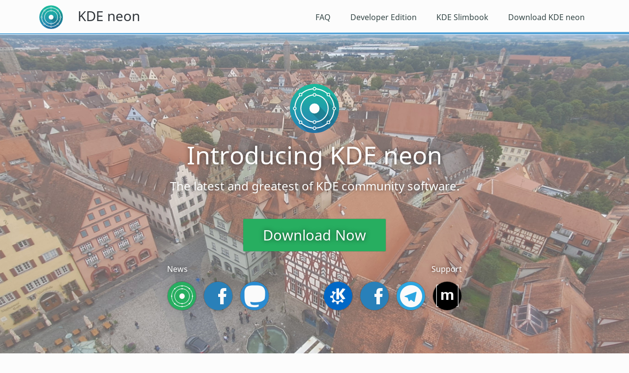

--- FILE ---
content_type: text/html; charset=UTF-8
request_url: https://neon.kde.org/
body_size: 4110
content:
<!DOCTYPE html>
<html class="pt-0">
<head>
	<meta charset="UTF-8">
	<meta name="viewport" content="width=device-width, initial-scale=1, shrink-to-fit=no">
	<meta name="author" content="KDE Neon team">
	<meta name="description" content="KDE neon is the latest and greatest of KDE community software.">
    <meta name="keywords" content="KDE, neon, community, Ubuntu, LTS">	
	<title>KDE neon</title>
	<!-- IE up to 9, excluding 10, ignoring this rubbish. -->
	<!--[if IE]><link href="media/favicon.ico" rel="shortcut icon" /><![endif]-->
	<!-- IE11/Chrome/Opera/Safari -->
	<link href="media/192x192.png" rel="icon" sizes="192x192" />
	<!-- iOS -->
	<link href="media/180x180.png" rel="apple-touch-icon" sizes="180x180" />
	<!-- Sane Browsers -->
	<link href="media/128x128.svg" rel="icon" sizes="128x128" />
	<link href="media/64x64.svg" rel="icon" sizes="64x64" />
	<link href="media/32x32.svg" rel="icon" sizes="32x32" />
	<link href="media/24x24.svg" rel="icon" sizes="24x24" />
	<link href="media/16x16.svg" rel="icon" sizes="16x16" />
	<link href="https://cdn.kde.org/aether-devel/bootstrap.css" rel="stylesheet" type="text/css" />
	<script src="https://cdn.kde.org/aether-devel/bootstrap.js" defer></script>
	<link href="/css/neon-layout.css?ver=1" rel="stylesheet" type="text/css" />
	</head>
<body class="KStandardSiteStyle">
	<header id="KGlobalHeader" class="header clearfix"> 
		<nav id="" class="navbar navbar-expand-lg align-items-center" >
			<a href="index" class="brand-logo" id="KNeonLogo">
			<img src="content/neon-logo.svg" alt="KDE Neon Logo" class="KNeonLogo" />KDE neon</a>
			
			<button class="navbar-toggler navbar-toggler-right align-items-center" type="button" data-toggle="collapse" data-target="#KNeonNavbar" aria-controls="KNeonNavbar" aria-expanded="false" aria-label="Toggle navigation">
				<span class="navbar-toggler-icon"></span>
			</button>
			
			<div class="collapse navbar-collapse flex-row-reverse" id="KNeonNavbar">
				<ul class="navbar-nav">
					<li class="nav-item">
						<a class="nav-link" href="/faq">FAQ</a>
					</li>
					<li class="nav-item">
						<a class="nav-link" href="/develop">Developer Edition</a>
					</li>
					<li class="nav-item">
						<a class="nav-link" href="https://kde.slimbook.es" class="button">KDE Slimbook</a>
					</li>
					<li class="nav-item">
						<a class="nav-link" href="/download" class="button">Download KDE neon</a>
					</li>
				</ul>
			</div>
		</nav>
     </header>

	<main class="KLayout">
		<section id="swagIntro" class="heroDisplay overlay">
			<article>
				<img src="content/neon-logo.svg" style="width: 100px; height: 100px; margin: 0px auto; display: block;" />
				<h1>Introducing KDE neon</h1>
				<p>
					The latest and greatest of KDE community software.
				</p>
				<br>
				<p align="center">
					<a href="https://neon.kde.org/download" id="neonInstallButton">Download Now</a>
				</p>
				<div class="d-flex flex-wrap">
					<aside class="kSocialLinks homeSocialLinks">News<br />
					    
						<a class="shareNeon" target="_blank" href="https://blog.neon.kde.org/" aria-label="KDE neon blog"></a>
						<a class="shareFacebook" target="_blank" href="https://facebook.com/kdeneon" aria-label="Share on Facebook"></a>
						<a class="shareMastodon" target="_blank" href="https://social.opendesktop.org/@kde_neon" aria-label="Share on Mastodon"></a></li>
					</aside>
					<aside class="kSocialLinks text-right ml-auto homeSocialLinks">
					Support<br />
						<a class="shareForum" target="_blank" href="https://discuss.kde.org/tag/neon" aria-label="KDE Discuss"></a></li>
						<a class="shareFacebook" target="_blank" href="https://www.facebook.com/groups/931803210238672" aria-label="KDE neon users Facebook group"></a>
						<a class="shareTelegram" target="_blank" href="https://telegram.me/kdeneon" aria-label="Telegram group"></a></li>
						<a class="shareMatrix" target="_blank" href="https://webchat.kde.org/#/room/#kde-neon-users:kde.org" aria-label="Matrix room"></a></li>
					</aside>
				</div>
			</article>
		</section>

		<section>
				<img src="content/home/laptop2.png" class="splashImage" />
				<article>
					<h1>Straight From KDE</h1>
					<p>More than ever, people expect cutting-edge features
					delivered right from their developers, with no modifications
					or gatekeeping. KDE neon delivers this by packaging the
					hottest software fresh from the KDE Community ovens, the
					moment it’s released.</p>

					<p>You should use KDE neon if you are an adventurous KDE
					enthusiast who wants the latest and greatest from the KDE
					community as soon as it’s available, with no delays,
					opinionated patches, or UX changes. This is KDE software
					the way KDE designed it!</p>
				</article>

				<article>
					<h1>Make Computing Your Own with Plasma Desktop</h1>
					<p>
						We think that your desktop is YOUR desktop. Make
						it unique with the option to dive into every
						minimal detail from visuals to work patterns.
					</p>
					<p>
						Plasma Desktop from the KDE community is a smart,
						effective, and beautiful environment from the
						very first time you start it. Using KDE neon,
						Plasma and KDE applications will be continuously updated, so no more waiting,
						adding package archives or downloading source code
						if you want what’s new.
					</p>

				</article>
            <article>
                <h1 id="snap">Shells</h1>
                <p>
                  <a href="https://www.shells.com/pricing?special=kde&_a=kdeorg&utm_source=web&utm_medium=lp&utm_campaign=neon-kde-org"><img src="images/shells-green.png" class="splashImage" /></a>
                  Get a powerful, secure desktop that you can take anywhere. Access your Shells on multiple devices from a smart TV to your smartphone. You can even breathe fresh life into that old computer. Make your next computer a computer in the cloud with Shells.
                </p>
                <p>
                  Transform any device into a powerful, secure desktop with Shells.  Whether you want to code on your smartphone or produce a fresh new track on your TV, with Shells you can unlock the full performance and experience of a desktop computer on any device.
                </p>
                <div class="downloadButton">
                    <a href="https://www.shells.com/pricing?special=kde&_a=kdeorg&utm_source=web&utm_medium=lp&utm_campaign=neon-kde-org">Get your Plasma on Shells</a>
                </div>
                <p style="font-size: smaller">KDE earns a small commission when you use this link.</p>
                <p>
                  <a href="https://www.shells.com/pricing?special=kde&_a=kdeorg&utm_source=web&utm_medium=lp&utm_campaign=neon-kde-org"><img src="images/shells-neon.png" width="600" class="splashImage" /></a><br />
                  <em>A Shells desktop running KDE neon in a web browser</em>
                </p>
            </article>
		</section>
	</main>

	<footer id="kFooter" class="footer">
		<section id="kFooterIncome" class="container">
			<div id="kDonateForm">
				<div class="center">
				<h2 class="h5 mt-2 mb-3">Donate to KDE <a href="https://kde.org/community/donations/index.php#money" target="_blank">Why Donate?</a></h2>
				<form action="https://www.paypal.com/en_US/cgi-bin/webscr" method="post" onsubmit="return amount.value>=2||window.confirm(&quot;Your donation is smaller than 2€. This means that most of your donation\nwill end up in processing fees. Do you want to continue?&quot;);"><input type="hidden" name="cmd" value="_donations">
					<input type="hidden" name="lc" value="GB">
					<input type="hidden" name="item_name" value="Development and communication of KDE software">
					<input type="hidden" name="custom" value="//kde.org/index/donation_box">
					<input type="hidden" name="currency_code" value="EUR">
					<input type="hidden" name="cbt" value="Return to kde.org">
					<input type="hidden" name="return" value="https://kde.org/community/donations/thanks_paypal">
					<input type="hidden" name="notify_url" value="https://kde.org/community/donations/notify.php">
					<input type="hidden" name="business" value="kde-ev-paypal@kde.org">
					<label class="sr-only" for="donateAmountField">Amount</label><input type="text" name="amount" value="20.00" id="donateAmountField" data-kpxc-id="donateAmountField"> €
					<button type="submit" id="donateSubmit">Donate via PayPal</button>
				</form>
				<a class="mt-3 d-inline-block h6" href="https://kde.org/community/donations/others" target="_blank">Other ways to donate</a>
				</div>
			</div>
			<div id="kMetaStore">
				<div class="center">
				<h2 class="h5 mb-3 mt-2">Visit the KDE MetaStore</h2>
				<p class="h6">Show your love for KDE! Purchase books, mugs, apparel, and more to support KDE.</p>
				<a href="https://kde.org/stuff/metastore" class="button">Click here to browse</a>
				</div>
			</div>
		</section>
		<section id="kLinks" class="container pb-4">
			<div class="row">
				<nav class="col-sm">
				<h3>Products</h3>
				<a href="https://kde.org/plasma-desktop" hreflang="">Plasma</a>
				<a href="https://apps.kde.org/" hreflang="">KDE applications</a>
				<a href="https://develop.kde.org/products/frameworks/">KDE Frameworks</a>
				<a href="https://plasma-mobile.org/overview/">Plasma Mobile</a>
				<a href="https://neon.kde.org/">KDE Neon</a>
				</nav>
				<nav class="col-sm">
				<h3>Develop</h3>
				<a href="https://techbase.kde.org/">Techbase Wiki</a>
				<a href="https://api.kde.org/">API Documentation</a>
				<a href="https://doc.qt.io/" rel="noopener" target="_blank">Qt Documentation</a>
				<a href="https://inqlude.org/" rel="noopener" target="_blank">Inqlude Documentation</a>
				<a href="https://kde.org/goals">KDE Goals</a>
				<a href="https://invent.kde.org/">Source Code</a>
				</nav>
				<nav class="col-sm">
				<h3>News &amp; Press</h3>
				<a href="https://kde.org/announcements/">Announcements</a>
				<a href="https://dot.kde.org/">KDE.news</a>
				<a href="https://planet.kde.org/">Planet KDE</a>
				<a href="https://kde.org/screenshots">Screenshots</a>
				<a href="https://kde.org/contact/">Press Contacts</a>
				<a href="https://kde.org/stuff">Miscellaneous Stuff</a>
				<a href="https://kde.org/thanks">Thanks</a>
				</nav>
				<nav class="col-sm">
				<h3>Resources</h3>
				<a href="https://community.kde.org/Main_Page">Community Wiki</a>
				<a href="https://userbase.kde.org/">UserBase Wiki</a>
				<a href="https://kde.org/support/">Support</a>
				<a href="https://kde.org/download/">Download KDE Software</a>
				<a href="https://kde.org/code-of-conduct/">Code of conduct</a>
				<a href="https://kde.org/privacypolicy">Privacy Policy</a>
				<a href="https://kde.org/privacypolicy-apps">Applications Privacy Policy</a>
				</nav>
				<nav class="col-sm">
				<h3>Destinations</h3>
				<a href="https://store.kde.org/">KDE Store</a>
				<a href="https://ev.kde.org/">KDE e.V.</a>
				<a href="https://kde.org/community/whatiskde/kdefreeqtfoundation">KDE Free Qt Foundation</a>
				<a href="https://timeline.kde.org/">KDE Timeline</a>
				<a href="https://manifesto.kde.org/">KDE Manifesto</a>
				<a href="https://kde.org/support/international/">International Websites</a>
				</nav>
			</div>
		</section>
		<div id="kSocial" class="container kSocialLinks"><a class="shareMatrix" href="https://webchat.kde.org/#/rooms/#kde:kde.org" rel="nofollow">Share on Matrix</a>
			<a class="shareFacebook" href="https://www.facebook.com/kde/" rel="nofollow">Post on Facebook</a>
			<a class="shareTwitter" href="https://twitter.com/kdecommunity" rel="nofollow">Share on Twitter</a>
			<a class="shareTheads" href="https://www.threads.net/@kdecommunity" rel="nofollow">Share on Threads</a>
			<a class="shareMastodon" href="https://floss.social/@kde" rel="me nofollow">Share on Mastodon</a>
			<a class="shareLinkedIn" href="https://www.linkedin.com/company/29561/" rel="nofollow">Share on Reddit</a>
			<a class="shareReddit" href="https://www.reddit.com/r/kde/" rel="nofollow">Share on Reddit</a>
			<a class="shareYouTube" href="https://www.youtube.com/channel/UCF3I1gf7GcbmAb0mR6vxkZQ" rel="nofollow">Share on YouTube</a>
			<a class="sharePeerTube" href="https://tube.kockatoo.org/a/kde_community/video-channels" rel="nofollow">Share on Peertube</a>
			<a class="shareVK" href="https://vk.com/kde_ru" rel="nofollow">Share on VK</a>
			<a class="shareInstagram" href="https://www.instagram.com/kdecommunity/" rel="nofollow">Share on Instagram</a>
		</div>
		<div id="kLegal" class="container">
			<div class="d-flex flex-wrap mb-0 py-3 h6"><small lang="en">Maintained by <a href="mailto:kde-www@kde.org">KDE Webmasters</a> (public mailing list).</small>
				<small class="ml-auto text-right">KDE<sup>®</sup> and <a href="https://kde.org/media/images/trademark_kde_gear_black_logo.png">the K Desktop Environment<sup>®</sup> logo</a> are registered trademarks of <a href="https://ev.kde.org/" title="Homepage of the KDE non-profit Organization">KDE e.V.</a> | <a href="https://www.kde.org/community/whatiskde/impressum">Legal</a></small>
			</div>
		</div>
	</footer>	
</body>
</html>


--- FILE ---
content_type: text/css
request_url: https://neon.kde.org/css/neon-layout.css?ver=1
body_size: 2420
content:
/**
 * Copyright 2016 Kenneth Vermette <vermette@gmail.com>
 * Copyright 2020 Carl Schwan <carl@carlschwan.eu>
 *
 * This library is free software; you can redistribute it and/or
 * modify it under the terms of the GNU Lesser General Public
 * License as published by the Free Software Foundation; either
 * version 2.1 of the License, or (at your option) version 3, or any
 * later version accepted by the membership of KDE e.V. (or its
 * successor approved by the membership of KDE e.V.), which shall
 * act as a proxy defined in Section 6 of version 3 of the license.
 *
 * This library is distributed in the hope that it will be useful,
 * but WITHOUT ANY WARRANTY; without even the implied warranty of
 * MERCHANTABILITY or FITNESS FOR A PARTICULAR PURPOSE.  See the GNU
 * Lesser General Public License for more details.
 *
 * You should have received a copy of the GNU Lesser General Public
 * License along with this library.  If not, see <http://www.gnu.org/licenses/>.
 */

.KLayout {
	padding: 1px 0px;
	font-family: 'Noto Sans', sans-serif;
}

.KLayout section {
	padding: 0px;
	margin: 20px 0px;
}

.KLayout section > img {
	display: block;
	max-width: 100%;
	margin: 10px auto;
}

.KLayout section img.splashImage {
	display: block;
	max-width: 100%;
	margin: 10px auto;
	padding: 0px 20px;
	box-sizing: border-box;
}

.KLayout section article {
	width: 100%;
	display: block;
	max-width: 1000px;
	margin: 0px auto;
	border-left: solid 3px rgba(0,0,0,.05);
	border-right: solid 3px rgba(0,0,0,.05);
	box-sizing: border-box;
	padding: 20px;
}

.KLayout section article h1 {
	font-weight: normal;
	line-height: 120%;
	text-align: center;
	margin: 20px auto;
}

.KLayout section article h2 {
	font-weight: bold;
	line-height: 120%;
	text-align: center;
	margin: 20px auto;
}

.KLayout section article h3 {
	font-weight: normal;
	line-height: 120%;
	text-align: center;
	margin: 20px auto;
}

.KLayout section article * + h1,
.KLayout section article *:not(h1) + h2,
.KLayout section article *:not(h1):not(h2) + h3,
.KLayout section article *:not(h1):not(h2):not(h3) + h4,
.KLayout section article *:not(h1):not(h2):not(h3):not(h4) + h5 {
	margin-top: 40px;
}

.KLayout sup.tag {
	padding: 0px 4px;
	border-radius: 3px;
	border: solid 1px rgba(0,0,0,.1);
	line-height: 100%;
	font-size: 10px;
	font-weight: normal;
	vertical-align: top;
	position: relative;
	top: -.2em;
	margin-left: 2px;
}

.KLayout section article > * {
	display: block;
	box-sizing: border-box;
	margin: 10px auto;
	max-width: 600px;
	text-align: left;
	line-height: 160%;
}

.KLayout section article > small {
	background-color: #eff0f1;
	color: #95a5a6;
	font-size: 10px;
	padding: 5px 10px;
	border-radius: 3px;
	border: solid 1px rgba(0,0,0,.1);
	line-height: 150%;
}

.KLayout section article > aside {
	background-color: #3daefd;
	color: #fafafa;
	padding: 5px 10px;
	border-radius: 3px;
	border: solid 1px rgba(0,0,0,.1);
	line-height: 150%;
}

.KLayout section article {
	line-height: 180%;
}

.KLayout section article nav a {
	display: inline;
	line-height: 120%;
}

.KLayout section article nav a:hover {
	text-decoration: underline;
}

.KLayout section article nav a:after {
	position: relative;
	content: ">";
	font-family: "glyph";
	vertical-align: baseline;
	top: .1em;
	padding-left: 10px;
	display: inline-block;
	text-decoration: none !important;
}

.KLayout section article nav a + a {
	margin-top: .6em;
}

.KLayout section article nav a + a:before {
	content: "\a";
	white-space: pre-wrap;
}

.KLayout section + section {
	margin-top: 20px;
}


.KLayout section.heroDisplay {
	text-shadow: 0px 0px 10px rgba(0,0,0,.6);
}

.KLayout section.heroDisplay p {
	font-size: 150%;
	line-height: 150%;
	text-align: center;
}


.KLayout section.heroDisplay article {
	border-left: none;
	border-right: none;
	background-color: transparent;
	max-width: 800px;
	padding: 100px 40px;
	margin: 0px auto;
	color: #FFF;
}


.KLayout section.heroDisplay h1 {
	font-size: 50px;
	font-weight: normal;
	line-height: 100%;
	margin: 20px auto;
	padding: 0px;
	text-align: center;
	color: #FFF;
}

.KLayout .multicolumn-2 {
	padding: 0px;
}

.KLayout .multicolumn-2 > * {
	width: 50%;
	float: left;
	padding: 20px;
	box-sizing: border-box;
	margin: 0px;
}

.KLayout .multicolumn-2:after {
	display: block;
	position: static;
	content: "";
	clear: both;
	width: 100%;
	height: 1px;
}

.KLayout .multicolumn-2 > :nth-child(2) {
	border-left: solid 3px rgba(0,0,0,.05);
}


.KLayout figure.code {
	position: relative;
	margin: 0px;
	background-color: #4d4d4d;
	padding: 10px 10px 10px 60px;
	border-radius: 3px;
	border: solid 1px rgba(0,0,0,.2);
	color: #fcfcfc;
	white-space: nowrap;
	overflow-x: auto;
	width: 100%;
	box-sizing: border-box;
}


.KLayout figure.code:before {
	content: "#";
	font-family: "glyph";
	font-size: 30px;
	position: absolute;
	top: 10px;
	left: 10px;
}

.navbar {
	min-height: 70px;
}


body {
	padding: 0px;
	margin: 0px;
}

#swagIntro {
	width: 100%;
	border: none;
	background: url(/content/home/fol7.jpg);
	background-repeat: no-repeat;
	background-origin: border-box;
	background-size: cover;
	background-position: center;
	margin-top: 0;
}

#neonInstallButton {
	background-color: #27ae60;
	display: inline-block;
	color: #fcfcfc;
	border: none;
	border-radius: 3px;
	padding: 15px 40px;
	border: solid 1px rgba(0,0,0,.1);
	background-clip: padding-box;
	margin: 0px auto;
	font-size: 120%;
	cursor: pointer;
	transition: all .2s;
}

#neonInstallButton:hover {
	background-color: #2ecc71;
}

#introSocial {
	display: block;
	margin-top: 20px;
	background-color: transparent;
	border: none;
	text-align: center;
}

#introSocial a {
	width: 50px;
	height: 50px;
	border-radius: 100%;
	box-sizing: border-box;
	margin: 0px 10px;
	border: solid 1px rgba(0,0,0,.1);
	background-clip: padding-box;
}

#introSocial a:after {
	line-height: 48px;
	font-size: 40px;
	text-shadow: none;
}

#homeSocialLinks {
	background-color: transparent;
	border: none;
	text-align: center;
	display: block;
	font-weight: bold;
	font-size: 120%;
}

.homeSocialLinks a {
	width: 60px;
	height: 60px;
	padding: 0px;
	line-height: 60px;
	border: solid 1px rgba(0,0,0,.2);
	border-radius: 100%;
	background-clip: padding-box;
	text-shadow: none;
	box-shadow: 0px 1px 20px rgba(0,0,0,.1);
	font-weight: normal !important;
}

.homeSocialLinks a + a {
	margin-left: 10px;
}

.homeSocialLinks a:after {
	font-size: 45px;
}

#KGlobalHeader {
	position: relative;
	width: 100%;
	height: auto;
	z-index: 999;
}

#KGlobalHeader:after {
	content: "";
	display: block !important;
	background-size: 100% 5px;
	position: absolute;
	height: 5px;
	width: 100% !important;
	left: 0px;
	background-image: url("[data-uri]");
}

#KGlobalHeader a {
	outline: none;
}

/* Specific Styles for Neon Header >> Can probably be removed */
.KNeonHeader {
	margin-top: -50px;
	margin-bottom: -70px;
	background-color: transparent !important;
}
.KNeonHeader:after {
	bottom: 70px;
}

/* Addition by Maurice Below. Most of the above is now obsolete */
#KNeonLogo {
	font-size:28px; 
	font-weight:normal; 
	color:#31363b;
}
@media (prefers-color-scheme: dark) {
     #KNeonLogo {
		 color: white;
	 }
}
/* Below is styling specific to the alignment of the KNeon logo relative to the Text */
img.KNeonLogo {
	margin-right:30px;
	padding-left:10px;
}
/* Added bc .Klayout section article breaks the layout */
#KNeonArticle {
width: 100%;
display: block;
max-width: 1000px;
margin: 0px auto;
box-sizing: border-box;
padding: 20px;
}

.vertical-border{
border-left: solid 3px rgba(0,0,0,.05);
border-right: solid 3px rgba(0,0,0,.05);
}

/*  Below is added to make sure the download page is not adding a 6px border */
.vertical-border:nth-child(3){
	border-left: 0px;
}

/* End ~ Specific Styles for Neon Header */

#kHeaderNav {
	padding: 0;
	margin: 0px auto;
	width: 100%;
	height: auto;
	min-height: 50px;
	max-width: 1040px;
	box-sizing: border-box;
	font-size: 14px;
	display: block;
}

#kHeaderNav a.active {
	background-color: #54a3d8;
	color: #FFF;
}
#kHeaderNav a.active:before {
	color: #FFF;
}
#kHeaderNav a.active:hover {
	color: #FFF;
}

#kHeaderNav button {
	outline: 0;
}

#KGlobalLogo {
	width: 50px;
	height: 50px;
	position: absolute;
	top: 0;
	left: 0;
	text-indent: -999px;
	margin: 0px;
	padding: 0px !important;
	background-color: #54a3d8;
}

#KGlobalLogo:before {
	position: absolute;
	top: 0;
	left: 50%;
	width: 42px;
	margin-left: -21px;
	content: "K";
	color: white;
	font-family: "glyph";
	font-size: 32px;
	font-weight: normal;
	text-indent: 0px;
	text-align: center;
	line-height: 50px;
	display: inline-block;
	text-decoration: none !important;
}

#KGlobalLogo:hover:before {
	color: white;
}

.navbar-toggler {
	height: 50px;
}

.kSocialLinks a.shareNeon:hover {
    background-color: #24c3c1;
}
.kSocialLinks a.shareNeon::after {
    content: "N";
}



--- FILE ---
content_type: image/svg+xml
request_url: https://neon.kde.org/content/neon-logo.svg
body_size: 2338
content:
<?xml version="1.0" encoding="UTF-8" standalone="no"?>
<!-- Created with Inkscape (http://www.inkscape.org/) -->

<svg
   xmlns:dc="http://purl.org/dc/elements/1.1/"
   xmlns:cc="http://creativecommons.org/ns#"
   xmlns:rdf="http://www.w3.org/1999/02/22-rdf-syntax-ns#"
   xmlns:svg="http://www.w3.org/2000/svg"
   xmlns="http://www.w3.org/2000/svg"
   xmlns:xlink="http://www.w3.org/1999/xlink"
   xmlns:sodipodi="http://sodipodi.sourceforge.net/DTD/sodipodi-0.dtd"
   xmlns:inkscape="http://www.inkscape.org/namespaces/inkscape"
   width="48"
   height="48"
   viewBox="0 0 48 48.000001"
   id="svg12241"
   version="1.1"
   inkscape:version="0.91 r13725"
   sodipodi:docname="neon-logo.svg">
  <defs
     id="defs12243">
    <linearGradient
       inkscape:collect="always"
       id="linearGradient4148">
      <stop
         style="stop-color:#000000;stop-opacity:1;"
         offset="0"
         id="stop4150" />
      <stop
         style="stop-color:#000000;stop-opacity:0;"
         offset="1"
         id="stop4152" />
    </linearGradient>
    <linearGradient
       inkscape:collect="always"
       id="linearGradient4138">
      <stop
         style="stop-color:#1abc9c;stop-opacity:1"
         offset="0"
         id="stop4140" />
      <stop
         style="stop-color:#2980b9;stop-opacity:1"
         offset="1"
         id="stop4142" />
    </linearGradient>
    <linearGradient
       inkscape:collect="always"
       xlink:href="#linearGradient4138"
       id="linearGradient4144"
       x1="25"
       y1="1004.3622"
       x2="25"
       y2="1052.3622"
       gradientUnits="userSpaceOnUse" />
    <linearGradient
       inkscape:collect="always"
       xlink:href="#linearGradient4148"
       id="linearGradient4154"
       x1="24"
       y1="1028.3622"
       x2="49"
       y2="1028.3622"
       gradientUnits="userSpaceOnUse"
       gradientTransform="matrix(0.87348483,0.87348483,-0.87348483,0.87348483,901.29515,-895.22244)" />
    <linearGradient
       inkscape:collect="always"
       xlink:href="#linearGradient4148"
       id="linearGradient4154-3"
       x1="24"
       y1="1028.3622"
       x2="49"
       y2="1028.3622"
       gradientUnits="userSpaceOnUse"
       gradientTransform="matrix(0.87348483,0.87348483,-2.4566653,2.4566653,2529.3783,-2523.3055)" />
    <linearGradient
       inkscape:collect="always"
       xlink:href="#linearGradient4148"
       id="linearGradient4154-3-4"
       x1="24"
       y1="1028.3622"
       x2="49"
       y2="1028.3622"
       gradientUnits="userSpaceOnUse"
       gradientTransform="matrix(0.87348483,0.87348483,-3.7122845,3.7122845,3820.6096,-3814.5368)" />
  </defs>
  <sodipodi:namedview
     id="base"
     pagecolor="#ffffff"
     bordercolor="#666666"
     borderopacity="1.0"
     inkscape:pageopacity="0.0"
     inkscape:pageshadow="2"
     inkscape:zoom="11.313708"
     inkscape:cx="12.99109"
     inkscape:cy="24.416965"
     inkscape:document-units="px"
     inkscape:current-layer="g4150"
     showgrid="true"
     units="px"
     inkscape:window-width="1920"
     inkscape:window-height="1006"
     inkscape:window-x="0"
     inkscape:window-y="0"
     inkscape:window-maximized="1"
     inkscape:snap-bbox="true"
     inkscape:bbox-nodes="true"
     inkscape:snap-center="true"
     showguides="false"
     inkscape:snap-global="true">
    <inkscape:grid
       type="xygrid"
       id="grid4134" />
  </sodipodi:namedview>
  <metadata
     id="metadata12246">
    <rdf:RDF>
      <cc:Work
         rdf:about="">
        <dc:format>image/svg+xml</dc:format>
        <dc:type
           rdf:resource="http://purl.org/dc/dcmitype/StillImage" />
        <dc:title />
      </cc:Work>
    </rdf:RDF>
  </metadata>
  <g
     inkscape:label="Layer 1"
     inkscape:groupmode="layer"
     id="layer1"
     transform="translate(0,-1004.3622)">
    <circle
       style="color:#000000;clip-rule:nonzero;display:inline;overflow:visible;visibility:visible;opacity:1;isolation:auto;mix-blend-mode:normal;color-interpolation:sRGB;color-interpolation-filters:linearRGB;solid-color:#000000;solid-opacity:1;fill:url(#linearGradient4144);fill-opacity:1;fill-rule:evenodd;stroke:none;stroke-width:20;stroke-linecap:butt;stroke-linejoin:miter;stroke-miterlimit:4;stroke-dasharray:none;stroke-dashoffset:0;stroke-opacity:1;marker:none;color-rendering:auto;image-rendering:auto;shape-rendering:auto;text-rendering:auto;enable-background:accumulate"
       id="path4136"
       cx="24"
       cy="1028.3622"
       r="24" />
    <g
       id="g4150"
       inkscape:transform-center-x="-5.3320308"
       inkscape:transform-center-y="5.3320093"
       transform="matrix(1.2352941,0,0,1.2352941,-5.6470588,-241.96758)">
      <path
         style="color:#000000;clip-rule:nonzero;display:inline;overflow:visible;visibility:visible;opacity:0.2;isolation:auto;mix-blend-mode:normal;color-interpolation:sRGB;color-interpolation-filters:linearRGB;solid-color:#000000;solid-opacity:1;fill:url(#linearGradient4154);fill-opacity:1;fill-rule:evenodd;stroke:none;stroke-width:20;stroke-linecap:butt;stroke-linejoin:miter;stroke-miterlimit:4;stroke-dasharray:none;stroke-dashoffset:0;stroke-opacity:1;marker:none;color-rendering:auto;image-rendering:auto;shape-rendering:auto;text-rendering:auto;enable-background:accumulate"
         d="M 27.494141 20.505859 L 20.505859 27.494141 L 37.107422 44.09375 A 24 24 0 0 0 44.085938 37.097656 L 27.494141 20.505859 z "
         transform="matrix(0.80952382,0,0,0.80952382,4.5714286,1008.9336)"
         id="rect4146" />
      <path
         style="color:#000000;clip-rule:nonzero;display:inline;overflow:visible;visibility:visible;opacity:0.2;isolation:auto;mix-blend-mode:normal;color-interpolation:sRGB;color-interpolation-filters:linearRGB;solid-color:#000000;solid-opacity:1;fill:url(#linearGradient4154-3);fill-opacity:1;fill-rule:evenodd;stroke:none;stroke-width:20;stroke-linecap:butt;stroke-linejoin:miter;stroke-miterlimit:4;stroke-dasharray:none;stroke-dashoffset:0;stroke-opacity:1;marker:none;color-rendering:auto;image-rendering:auto;shape-rendering:auto;text-rendering:auto;enable-background:accumulate"
         d="M 33.826172 14.173828 L 33.384766 14.615234 A 13.279412 13.279412 0 0 1 37.279297 24 A 13.279412 13.279412 0 0 1 24 37.279297 A 13.279412 13.279412 0 0 1 14.615234 33.384766 L 14.173828 33.826172 L 28.005859 47.660156 A 24 24 0 0 0 47.640625 27.986328 L 33.826172 14.173828 z "
         transform="matrix(0.80952382,0,0,0.80952382,4.5714286,1008.9336)"
         id="rect4146-1" />
      <path
         style="color:#000000;clip-rule:nonzero;display:inline;overflow:visible;visibility:visible;opacity:0.2;isolation:auto;mix-blend-mode:normal;color-interpolation:sRGB;color-interpolation-filters:linearRGB;solid-color:#000000;solid-opacity:1;fill:url(#linearGradient4154-3-4);fill-opacity:1;fill-rule:evenodd;stroke:none;stroke-width:20;stroke-linecap:butt;stroke-linejoin:miter;stroke-miterlimit:4;stroke-dasharray:none;stroke-dashoffset:0;stroke-opacity:1;marker:none;color-rendering:auto;image-rendering:auto;shape-rendering:auto;text-rendering:auto;enable-background:accumulate"
         d="M 38.849609 9.1464844 L 38.849609 9.1503906 L 37.695312 10.304688 A 19.378676 19.378676 0 0 1 43.378906 24 A 19.378676 19.378676 0 0 1 24 43.378906 A 19.378676 19.378676 0 0 1 10.304688 37.693359 L 9.1503906 38.849609 L 17.337891 47.037109 A 24 24 0 0 0 24 48 A 24 24 0 0 0 48 24 A 24 24 0 0 0 47.046875 17.34375 L 38.849609 9.1464844 z "
         transform="matrix(0.80952382,0,0,0.80952382,4.5714286,1008.9336)"
         id="rect4146-1-9" />
      <path
         inkscape:connector-curvature="0"
         id="path4146-1-4-0"
         d="m 24.000001,1011.3622 a 1.4000001,1.4000002 0 0 0 -1.365041,1.0944 16.000001,16.000001 0 0 0 -8.92128,3.7031 1.4000001,1.4000002 0 0 0 -0.71368,-0.1975 1.4000001,1.4000002 0 0 0 -1.399999,1.4 1.4000001,1.4000002 0 0 0 0.197201,0.7132 16.000001,16.000001 0 0 0 -3.7103211,8.924 1.4000001,1.4 0 0 0 -1.0868804,1.3628 1.4000001,1.4 0 0 0 1.0944006,1.3651 16.000001,16.000001 0 0 0 3.7031189,8.9212 1.4000001,1.4 0 0 0 -0.197519,0.7137 1.4000001,1.4 0 0 0 1.399999,1.4 1.4000001,1.4 0 0 0 0.71112,-0.1959 16.000001,16.000001 0 0 0 8.926161,3.7092 1.4000001,1.4 0 0 0 1.36272,1.0867 1.4000001,1.4 0 0 0 1.3654,-1.0956 16.000001,16.000001 0 0 0 8.931799,-3.6952 1.4000001,1.4 0 0 0 0.7028,0.1908 1.4000001,1.4 0 0 0 1.399999,-1.4 1.4000001,1.4 0 0 0 -0.196719,-0.7124 16.000001,16.000001 0 0 0 3.72332,-8.9278 1.4000001,1.4 0 0 0 1.0734,-1.3598 1.4000001,1.4 0 0 0 -1.095599,-1.3654 16.000001,16.000001 0 0 0 -3.695802,-8.9309 1.4000001,1.4 0 0 0 0.1914,-0.7037 1.4000001,1.4 0 0 0 -1.399999,-1.4 1.4000001,1.4 0 0 0 -0.71272,0.1969 16.000001,16.000001 0 0 0 -8.92748,-3.7232 1.4000001,1.4000002 0 0 0 -1.359799,-1.0737 z m 0,0.6001 a 0.80000001,0.80000001 0 0 1 0.8,0.7999 0.80000001,0.80000001 0 0 1 -0.8,0.8 0.80000001,0.80000001 0 0 1 -0.800002,-0.8 0.80000001,0.80000001 0 0 1 0.800002,-0.7999 z m -1.31684,1.271 a 1.4000001,1.4000002 0 0 0 1.31684,0.9289 1.4000001,1.4000002 0 0 0 1.309319,-0.9092 15.2,15.2 0 0 1 8.435161,3.4939 1.4000001,1.4 0 0 0 -0.144482,0.6153 1.4000001,1.4 0 0 0 1.400001,1.4 1.4000001,1.4 0 0 0 0.61776,-0.1446 15.2,15.2 0 0 1 3.49812,8.4321 1.4000001,1.4 0 0 0 -0.915881,1.3125 1.4000001,1.4 0 0 0 0.909161,1.3093 15.2,15.2 0 0 1 -3.49384,8.4352 1.4000001,1.4 0 0 0 -0.61532,-0.1445 1.4000001,1.4 0 0 0 -1.400001,1.4 1.4000001,1.4 0 0 0 0.143921,0.6163 15.2,15.2 0 0 1 -8.4314,3.4996 1.4000001,1.4 0 0 0 -1.312519,-0.9159 1.4000001,1.4 0 0 0 -1.30896,0.9082 15.2,15.2 0 0 1 -8.441401,-3.4805 1.4000001,1.4 0 0 0 0.150361,-0.6277 1.4000001,1.4 0 0 0 -1.400001,-1.4 1.4000001,1.4 0 0 0 -0.616639,0.1441 15.2,15.2 0 0 1 -3.5117204,-8.4274 1.4000001,1.4 0 0 0 0.9283602,-1.3167 1.4000001,1.4 0 0 0 -0.9081998,-1.309 15.2,15.2 0 0 1 3.48112,-8.4412 1.4000001,1.4000002 0 0 0 0.627079,0.1502 1.4000001,1.4000002 0 0 0 1.400001,-1.4 1.4000001,1.4000002 0 0 0 -0.14436,-0.6172 15.2,15.2 0 0 1 8.42752,-3.5117 z m 1.31684,2.9288 a 1.4000001,1.4 0 0 0 -1.3678,1.1051 11.2,11.199999 0 0 0 -9.8322,11.095 11.2,11.199999 0 0 0 9.834239,11.0997 1.4000001,1.4 0 0 0 1.365761,1.1004 1.4000001,1.4 0 0 0 1.36784,-1.105 11.2,11.199999 0 0 0 9.832159,-11.0951 11.2,11.199999 0 0 0 -9.8342,-11.0997 1.4000001,1.4 0 0 0 -1.365799,-1.1004 z M 13,1016.5622 a 0.80000001,0.80000001 0 0 1 0.8,0.8 0.80000001,0.80000001 0 0 1 -0.8,0.8 0.80000001,0.80000001 0 0 1 -0.799999,-0.8 0.80000001,0.80000001 0 0 1 0.799999,-0.8 z m 22,0 a 0.80000001,0.80000001 0 0 1 0.799999,0.8 0.80000001,0.80000001 0 0 1 -0.799999,0.8 0.80000001,0.80000001 0 0 1 -0.799999,-0.8 0.80000001,0.80000001 0 0 1 0.799999,-0.8 z m -10.999999,0.2 a 0.80000001,0.80000001 0 0 1 0.8,0.7999 0.80000001,0.80000001 0 0 1 -0.8,0.8002 0.80000001,0.80000001 0 0 1 -0.800002,-0.8002 0.80000001,0.80000001 0 0 1 0.800002,-0.7999 z m -1.307721,1.2985 a 1.4000001,1.4 0 0 0 1.307721,0.9014 1.4000001,1.4 0 0 0 1.305558,-0.8988 10.4,10.4 0 0 1 9.094441,10.2989 10.4,10.4 0 0 1 -9.092241,10.3015 1.4000001,1.4 0 0 0 -1.307758,-0.9014 1.4000001,1.4 0 0 0 -1.305521,0.8988 10.4,10.4 0 0 1 -9.094479,-10.2989 10.4,10.4 0 0 1 9.092279,-10.3015 z m 1.307721,6.3015 a 4,4 0 0 0 -4.000001,4 4,4 0 0 0 4.000001,4 4,4 0 0 0 3.999999,-4 4,4 0 0 0 -3.999999,-4 z m -15.5999997,3.2001 a 0.80000001,0.80000001 0 0 1 0.7999999,0.7999 0.80000001,0.80000001 0 0 1 -0.7999999,0.7999 0.80000001,0.80000001 0 0 1 -0.7999999,-0.7999 0.80000001,0.80000001 0 0 1 0.7999999,-0.7999 z m 31.1999987,0 a 0.80000001,0.80000001 0 0 1 0.8,0.7999 0.80000001,0.80000001 0 0 1 -0.8,0.7999 0.80000001,0.80000001 0 0 1 -0.800001,-0.7999 0.80000001,0.80000001 0 0 1 0.800001,-0.7999 z m -15.599999,10.7998 a 0.80000001,0.80000001 0 0 1 0.8,0.8002 0.80000001,0.80000001 0 0 1 -0.8,0.7999 0.80000001,0.80000001 0 0 1 -0.800002,-0.7999 0.80000001,0.80000001 0 0 1 0.800002,-0.8002 z M 13,1038.5622 a 0.80000001,0.80000001 0 0 1 0.8,0.8 0.80000001,0.80000001 0 0 1 -0.8,0.8 0.80000001,0.80000001 0 0 1 -0.799999,-0.8 0.80000001,0.80000001 0 0 1 0.799999,-0.8 z m 22,0 a 0.80000001,0.80000001 0 0 1 0.799999,0.8 0.80000001,0.80000001 0 0 1 -0.799999,0.8 0.80000001,0.80000001 0 0 1 -0.799999,-0.8 0.80000001,0.80000001 0 0 1 0.799999,-0.8 z m -10.999999,4.6 a 0.80000001,0.80000001 0 0 1 0.8,0.8 0.80000001,0.80000001 0 0 1 -0.8,0.7999 0.80000001,0.80000001 0 0 1 -0.800002,-0.7999 0.80000001,0.80000001 0 0 1 0.800002,-0.8 z"
         style="color:#000000;clip-rule:nonzero;display:inline;overflow:visible;visibility:visible;opacity:1;isolation:auto;mix-blend-mode:normal;color-interpolation:sRGB;color-interpolation-filters:linearRGB;solid-color:#000000;solid-opacity:1;fill:#fcfcfc;fill-opacity:1;fill-rule:evenodd;stroke:none;stroke-width:3;stroke-linecap:round;stroke-linejoin:round;stroke-miterlimit:0.89999998;stroke-dasharray:none;stroke-dashoffset:0;stroke-opacity:1;color-rendering:auto;image-rendering:auto;shape-rendering:auto;text-rendering:auto;enable-background:accumulate" />
    </g>
  </g>
</svg>
